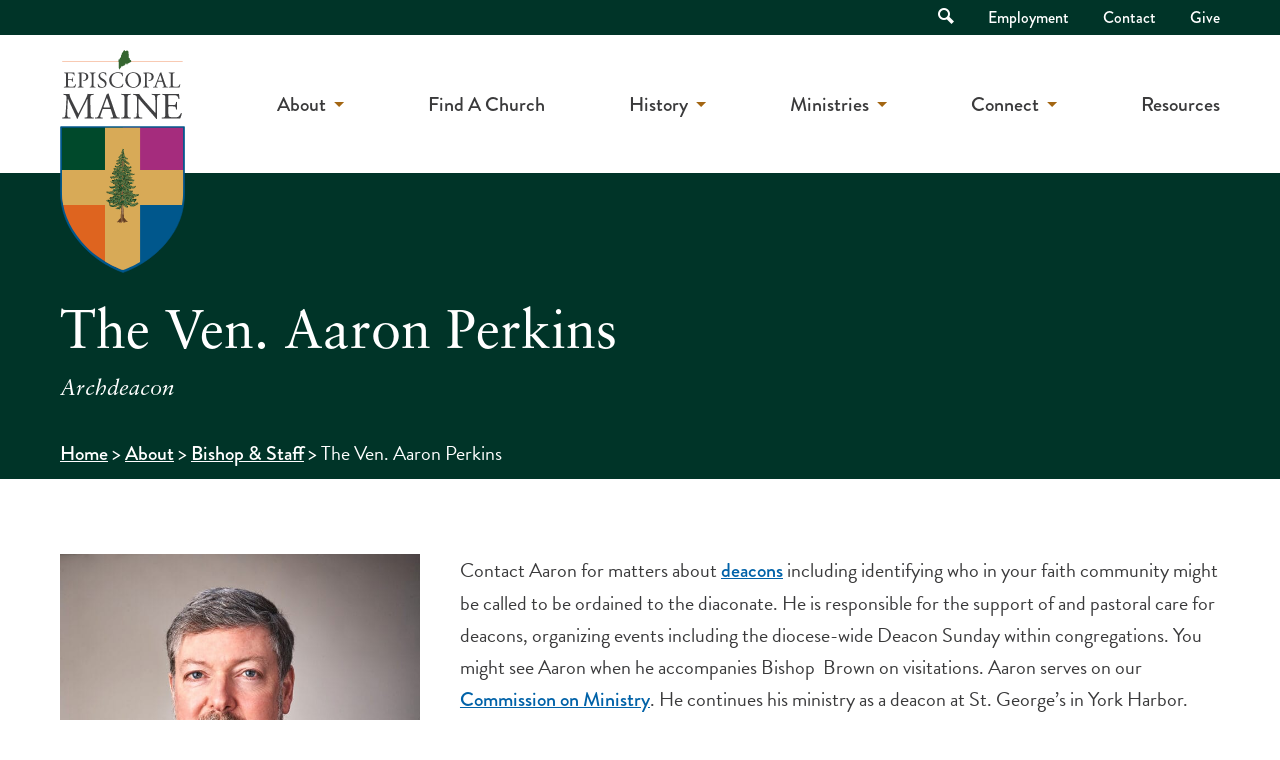

--- FILE ---
content_type: text/html; charset=UTF-8
request_url: https://episcopalmaine.org/about/bishop-and-staff/the-ven-aaron-perkins/
body_size: 11959
content:
<!doctype html>
<html lang="en-US" class="no-js">
	<head>
		<meta charset="UTF-8">
		<title>The Ven. Aaron Perkins - Bishop &amp; Staff Leadership Team - Episcopal Maine</title>

		<link rel="alternate" type="application/rss+xml" title="Episcopal Maine" href="https://episcopalmaine.org/feed/" />

		<meta http-equiv="X-UA-Compatible" content="IE=edge">
		<meta name="viewport" content="width=device-width, initial-scale=1.0">

		<meta name='robots' content='index, follow, max-image-preview:large, max-snippet:-1, max-video-preview:-1' />

	<!-- This site is optimized with the Yoast SEO plugin v22.5 - https://yoast.com/wordpress/plugins/seo/ -->
	<link rel="canonical" href="https://episcopalmaine.org/about/bishop-and-staff/the-ven-aaron-perkins/" />
	<meta property="og:locale" content="en_US" />
	<meta property="og:type" content="article" />
	<meta property="og:title" content="The Ven. Aaron Perkins - Bishop &amp; Staff Leadership Team - Episcopal Maine" />
	<meta property="og:description" content="Contact Aaron for matters about deacons including identifying who in your faith community might be called to be ordained to the diaconate. He is responsible for the support of and..." />
	<meta property="og:url" content="https://episcopalmaine.org/about/bishop-and-staff/the-ven-aaron-perkins/" />
	<meta property="og:site_name" content="Episcopal Maine" />
	<meta property="article:modified_time" content="2024-05-02T15:52:11+00:00" />
	<meta property="og:image" content="https://episcopalmaine.org/wp-content/uploads/2023/03/Aaron_Perkins_websize.jpg" />
	<meta property="og:image:width" content="1067" />
	<meta property="og:image:height" content="1600" />
	<meta property="og:image:type" content="image/jpeg" />
	<meta name="twitter:card" content="summary_large_image" />
	<meta name="twitter:label1" content="Est. reading time" />
	<meta name="twitter:data1" content="1 minute" />
	<script type="application/ld+json" class="yoast-schema-graph">{"@context":"https://schema.org","@graph":[{"@type":"WebPage","@id":"https://episcopalmaine.org/about/bishop-and-staff/the-ven-aaron-perkins/","url":"https://episcopalmaine.org/about/bishop-and-staff/the-ven-aaron-perkins/","name":"The Ven. Aaron Perkins - Bishop & Staff Leadership Team - Episcopal Maine","isPartOf":{"@id":"https://episcopalmaine.org/#website"},"primaryImageOfPage":{"@id":"https://episcopalmaine.org/about/bishop-and-staff/the-ven-aaron-perkins/#primaryimage"},"image":{"@id":"https://episcopalmaine.org/about/bishop-and-staff/the-ven-aaron-perkins/#primaryimage"},"thumbnailUrl":"https://episcopalmaine.org/wp-content/uploads/2023/03/Aaron_Perkins_websize.jpg","datePublished":"2023-03-23T21:39:30+00:00","dateModified":"2024-05-02T15:52:11+00:00","breadcrumb":{"@id":"https://episcopalmaine.org/about/bishop-and-staff/the-ven-aaron-perkins/#breadcrumb"},"inLanguage":"en-US","potentialAction":[{"@type":"ReadAction","target":["https://episcopalmaine.org/about/bishop-and-staff/the-ven-aaron-perkins/"]}]},{"@type":"ImageObject","inLanguage":"en-US","@id":"https://episcopalmaine.org/about/bishop-and-staff/the-ven-aaron-perkins/#primaryimage","url":"https://episcopalmaine.org/wp-content/uploads/2023/03/Aaron_Perkins_websize.jpg","contentUrl":"https://episcopalmaine.org/wp-content/uploads/2023/03/Aaron_Perkins_websize.jpg","width":1067,"height":1600},{"@type":"BreadcrumbList","@id":"https://episcopalmaine.org/about/bishop-and-staff/the-ven-aaron-perkins/#breadcrumb","itemListElement":[{"@type":"ListItem","position":1,"name":"Home","item":"https://episcopalmaine.org/"},{"@type":"ListItem","position":2,"name":"Staff","item":"https://episcopalmaine.org/about/bishop-and-staff/"},{"@type":"ListItem","position":3,"name":"The Ven. Aaron Perkins"}]},{"@type":"WebSite","@id":"https://episcopalmaine.org/#website","url":"https://episcopalmaine.org/","name":"Episcopal Maine","description":"","potentialAction":[{"@type":"SearchAction","target":{"@type":"EntryPoint","urlTemplate":"https://episcopalmaine.org/?s={search_term_string}"},"query-input":"required name=search_term_string"}],"inLanguage":"en-US"}]}</script>
	<!-- / Yoast SEO plugin. -->


<link rel='dns-prefetch' href='//use.typekit.net' />

<link rel="alternate" type="text/calendar" title="Episcopal Maine &raquo; iCal Feed" href="https://episcopalmaine.org/calendar/?ical=1" />
<link rel='stylesheet' id='tribe-events-pro-mini-calendar-block-styles-css' href='https://episcopalmaine.org/wp-content/plugins/events-calendar-pro/src/resources/css/tribe-events-pro-mini-calendar-block.min.css?ver=6.3.3' media='all' />
<style id='wp-emoji-styles-inline-css'>

	img.wp-smiley, img.emoji {
		display: inline !important;
		border: none !important;
		box-shadow: none !important;
		height: 1em !important;
		width: 1em !important;
		margin: 0 0.07em !important;
		vertical-align: -0.1em !important;
		background: none !important;
		padding: 0 !important;
	}
</style>
<style id='classic-theme-styles-inline-css'>
/*! This file is auto-generated */
.wp-block-button__link{color:#fff;background-color:#32373c;border-radius:9999px;box-shadow:none;text-decoration:none;padding:calc(.667em + 2px) calc(1.333em + 2px);font-size:1.125em}.wp-block-file__button{background:#32373c;color:#fff;text-decoration:none}
</style>
<style id='global-styles-inline-css'>
body{--wp--preset--color--black: #000000;--wp--preset--color--cyan-bluish-gray: #abb8c3;--wp--preset--color--white: #ffffff;--wp--preset--color--pale-pink: #f78da7;--wp--preset--color--vivid-red: #cf2e2e;--wp--preset--color--luminous-vivid-orange: #ff6900;--wp--preset--color--luminous-vivid-amber: #fcb900;--wp--preset--color--light-green-cyan: #7bdcb5;--wp--preset--color--vivid-green-cyan: #00d084;--wp--preset--color--pale-cyan-blue: #8ed1fc;--wp--preset--color--vivid-cyan-blue: #0693e3;--wp--preset--color--vivid-purple: #9b51e0;--wp--preset--gradient--vivid-cyan-blue-to-vivid-purple: linear-gradient(135deg,rgba(6,147,227,1) 0%,rgb(155,81,224) 100%);--wp--preset--gradient--light-green-cyan-to-vivid-green-cyan: linear-gradient(135deg,rgb(122,220,180) 0%,rgb(0,208,130) 100%);--wp--preset--gradient--luminous-vivid-amber-to-luminous-vivid-orange: linear-gradient(135deg,rgba(252,185,0,1) 0%,rgba(255,105,0,1) 100%);--wp--preset--gradient--luminous-vivid-orange-to-vivid-red: linear-gradient(135deg,rgba(255,105,0,1) 0%,rgb(207,46,46) 100%);--wp--preset--gradient--very-light-gray-to-cyan-bluish-gray: linear-gradient(135deg,rgb(238,238,238) 0%,rgb(169,184,195) 100%);--wp--preset--gradient--cool-to-warm-spectrum: linear-gradient(135deg,rgb(74,234,220) 0%,rgb(151,120,209) 20%,rgb(207,42,186) 40%,rgb(238,44,130) 60%,rgb(251,105,98) 80%,rgb(254,248,76) 100%);--wp--preset--gradient--blush-light-purple: linear-gradient(135deg,rgb(255,206,236) 0%,rgb(152,150,240) 100%);--wp--preset--gradient--blush-bordeaux: linear-gradient(135deg,rgb(254,205,165) 0%,rgb(254,45,45) 50%,rgb(107,0,62) 100%);--wp--preset--gradient--luminous-dusk: linear-gradient(135deg,rgb(255,203,112) 0%,rgb(199,81,192) 50%,rgb(65,88,208) 100%);--wp--preset--gradient--pale-ocean: linear-gradient(135deg,rgb(255,245,203) 0%,rgb(182,227,212) 50%,rgb(51,167,181) 100%);--wp--preset--gradient--electric-grass: linear-gradient(135deg,rgb(202,248,128) 0%,rgb(113,206,126) 100%);--wp--preset--gradient--midnight: linear-gradient(135deg,rgb(2,3,129) 0%,rgb(40,116,252) 100%);--wp--preset--font-size--small: 13px;--wp--preset--font-size--medium: 20px;--wp--preset--font-size--large: 36px;--wp--preset--font-size--x-large: 42px;--wp--preset--spacing--20: 0.44rem;--wp--preset--spacing--30: 0.67rem;--wp--preset--spacing--40: 1rem;--wp--preset--spacing--50: 1.5rem;--wp--preset--spacing--60: 2.25rem;--wp--preset--spacing--70: 3.38rem;--wp--preset--spacing--80: 5.06rem;--wp--preset--shadow--natural: 6px 6px 9px rgba(0, 0, 0, 0.2);--wp--preset--shadow--deep: 12px 12px 50px rgba(0, 0, 0, 0.4);--wp--preset--shadow--sharp: 6px 6px 0px rgba(0, 0, 0, 0.2);--wp--preset--shadow--outlined: 6px 6px 0px -3px rgba(255, 255, 255, 1), 6px 6px rgba(0, 0, 0, 1);--wp--preset--shadow--crisp: 6px 6px 0px rgba(0, 0, 0, 1);}:where(.is-layout-flex){gap: 0.5em;}:where(.is-layout-grid){gap: 0.5em;}body .is-layout-flow > .alignleft{float: left;margin-inline-start: 0;margin-inline-end: 2em;}body .is-layout-flow > .alignright{float: right;margin-inline-start: 2em;margin-inline-end: 0;}body .is-layout-flow > .aligncenter{margin-left: auto !important;margin-right: auto !important;}body .is-layout-constrained > .alignleft{float: left;margin-inline-start: 0;margin-inline-end: 2em;}body .is-layout-constrained > .alignright{float: right;margin-inline-start: 2em;margin-inline-end: 0;}body .is-layout-constrained > .aligncenter{margin-left: auto !important;margin-right: auto !important;}body .is-layout-constrained > :where(:not(.alignleft):not(.alignright):not(.alignfull)){max-width: var(--wp--style--global--content-size);margin-left: auto !important;margin-right: auto !important;}body .is-layout-constrained > .alignwide{max-width: var(--wp--style--global--wide-size);}body .is-layout-flex{display: flex;}body .is-layout-flex{flex-wrap: wrap;align-items: center;}body .is-layout-flex > *{margin: 0;}body .is-layout-grid{display: grid;}body .is-layout-grid > *{margin: 0;}:where(.wp-block-columns.is-layout-flex){gap: 2em;}:where(.wp-block-columns.is-layout-grid){gap: 2em;}:where(.wp-block-post-template.is-layout-flex){gap: 1.25em;}:where(.wp-block-post-template.is-layout-grid){gap: 1.25em;}.has-black-color{color: var(--wp--preset--color--black) !important;}.has-cyan-bluish-gray-color{color: var(--wp--preset--color--cyan-bluish-gray) !important;}.has-white-color{color: var(--wp--preset--color--white) !important;}.has-pale-pink-color{color: var(--wp--preset--color--pale-pink) !important;}.has-vivid-red-color{color: var(--wp--preset--color--vivid-red) !important;}.has-luminous-vivid-orange-color{color: var(--wp--preset--color--luminous-vivid-orange) !important;}.has-luminous-vivid-amber-color{color: var(--wp--preset--color--luminous-vivid-amber) !important;}.has-light-green-cyan-color{color: var(--wp--preset--color--light-green-cyan) !important;}.has-vivid-green-cyan-color{color: var(--wp--preset--color--vivid-green-cyan) !important;}.has-pale-cyan-blue-color{color: var(--wp--preset--color--pale-cyan-blue) !important;}.has-vivid-cyan-blue-color{color: var(--wp--preset--color--vivid-cyan-blue) !important;}.has-vivid-purple-color{color: var(--wp--preset--color--vivid-purple) !important;}.has-black-background-color{background-color: var(--wp--preset--color--black) !important;}.has-cyan-bluish-gray-background-color{background-color: var(--wp--preset--color--cyan-bluish-gray) !important;}.has-white-background-color{background-color: var(--wp--preset--color--white) !important;}.has-pale-pink-background-color{background-color: var(--wp--preset--color--pale-pink) !important;}.has-vivid-red-background-color{background-color: var(--wp--preset--color--vivid-red) !important;}.has-luminous-vivid-orange-background-color{background-color: var(--wp--preset--color--luminous-vivid-orange) !important;}.has-luminous-vivid-amber-background-color{background-color: var(--wp--preset--color--luminous-vivid-amber) !important;}.has-light-green-cyan-background-color{background-color: var(--wp--preset--color--light-green-cyan) !important;}.has-vivid-green-cyan-background-color{background-color: var(--wp--preset--color--vivid-green-cyan) !important;}.has-pale-cyan-blue-background-color{background-color: var(--wp--preset--color--pale-cyan-blue) !important;}.has-vivid-cyan-blue-background-color{background-color: var(--wp--preset--color--vivid-cyan-blue) !important;}.has-vivid-purple-background-color{background-color: var(--wp--preset--color--vivid-purple) !important;}.has-black-border-color{border-color: var(--wp--preset--color--black) !important;}.has-cyan-bluish-gray-border-color{border-color: var(--wp--preset--color--cyan-bluish-gray) !important;}.has-white-border-color{border-color: var(--wp--preset--color--white) !important;}.has-pale-pink-border-color{border-color: var(--wp--preset--color--pale-pink) !important;}.has-vivid-red-border-color{border-color: var(--wp--preset--color--vivid-red) !important;}.has-luminous-vivid-orange-border-color{border-color: var(--wp--preset--color--luminous-vivid-orange) !important;}.has-luminous-vivid-amber-border-color{border-color: var(--wp--preset--color--luminous-vivid-amber) !important;}.has-light-green-cyan-border-color{border-color: var(--wp--preset--color--light-green-cyan) !important;}.has-vivid-green-cyan-border-color{border-color: var(--wp--preset--color--vivid-green-cyan) !important;}.has-pale-cyan-blue-border-color{border-color: var(--wp--preset--color--pale-cyan-blue) !important;}.has-vivid-cyan-blue-border-color{border-color: var(--wp--preset--color--vivid-cyan-blue) !important;}.has-vivid-purple-border-color{border-color: var(--wp--preset--color--vivid-purple) !important;}.has-vivid-cyan-blue-to-vivid-purple-gradient-background{background: var(--wp--preset--gradient--vivid-cyan-blue-to-vivid-purple) !important;}.has-light-green-cyan-to-vivid-green-cyan-gradient-background{background: var(--wp--preset--gradient--light-green-cyan-to-vivid-green-cyan) !important;}.has-luminous-vivid-amber-to-luminous-vivid-orange-gradient-background{background: var(--wp--preset--gradient--luminous-vivid-amber-to-luminous-vivid-orange) !important;}.has-luminous-vivid-orange-to-vivid-red-gradient-background{background: var(--wp--preset--gradient--luminous-vivid-orange-to-vivid-red) !important;}.has-very-light-gray-to-cyan-bluish-gray-gradient-background{background: var(--wp--preset--gradient--very-light-gray-to-cyan-bluish-gray) !important;}.has-cool-to-warm-spectrum-gradient-background{background: var(--wp--preset--gradient--cool-to-warm-spectrum) !important;}.has-blush-light-purple-gradient-background{background: var(--wp--preset--gradient--blush-light-purple) !important;}.has-blush-bordeaux-gradient-background{background: var(--wp--preset--gradient--blush-bordeaux) !important;}.has-luminous-dusk-gradient-background{background: var(--wp--preset--gradient--luminous-dusk) !important;}.has-pale-ocean-gradient-background{background: var(--wp--preset--gradient--pale-ocean) !important;}.has-electric-grass-gradient-background{background: var(--wp--preset--gradient--electric-grass) !important;}.has-midnight-gradient-background{background: var(--wp--preset--gradient--midnight) !important;}.has-small-font-size{font-size: var(--wp--preset--font-size--small) !important;}.has-medium-font-size{font-size: var(--wp--preset--font-size--medium) !important;}.has-large-font-size{font-size: var(--wp--preset--font-size--large) !important;}.has-x-large-font-size{font-size: var(--wp--preset--font-size--x-large) !important;}
.wp-block-navigation a:where(:not(.wp-element-button)){color: inherit;}
:where(.wp-block-post-template.is-layout-flex){gap: 1.25em;}:where(.wp-block-post-template.is-layout-grid){gap: 1.25em;}
:where(.wp-block-columns.is-layout-flex){gap: 2em;}:where(.wp-block-columns.is-layout-grid){gap: 2em;}
.wp-block-pullquote{font-size: 1.5em;line-height: 1.6;}
</style>
<link rel='stylesheet' id='typekit-css' href='https://use.typekit.net/frj3oyc.css?ver=1.0.0' media='all' />
<link rel='stylesheet' id='theme-styles-css' href='https://episcopalmaine.org/wp-content/themes/episcopalmaine/dist/assets/css/app.css?ver=1.0.29' media='all' />
<link rel='stylesheet' id='slick-styles-css' href='https://episcopalmaine.org/wp-content/themes/episcopalmaine/dist/assets/vendor/slick/slick.css?ver=1.8.0' media='all' />
<link rel='stylesheet' id='searchwp-forms-css' href='https://episcopalmaine.org/wp-content/plugins/searchwp/assets/css/frontend/search-forms.css?ver=4.3.15' media='all' />
<style id='rocket-lazyload-inline-css'>
.rll-youtube-player{position:relative;padding-bottom:56.23%;height:0;overflow:hidden;max-width:100%;}.rll-youtube-player:focus-within{outline: 2px solid currentColor;outline-offset: 5px;}.rll-youtube-player iframe{position:absolute;top:0;left:0;width:100%;height:100%;z-index:100;background:0 0}.rll-youtube-player img{bottom:0;display:block;left:0;margin:auto;max-width:100%;width:100%;position:absolute;right:0;top:0;border:none;height:auto;-webkit-transition:.4s all;-moz-transition:.4s all;transition:.4s all}.rll-youtube-player img:hover{-webkit-filter:brightness(75%)}.rll-youtube-player .play{height:100%;width:100%;left:0;top:0;position:absolute;background:url(https://episcopalmaine.org/wp-content/plugins/wp-rocket/assets/img/youtube.png) no-repeat center;background-color: transparent !important;cursor:pointer;border:none;}
</style>
<script src="https://episcopalmaine.org/wp-content/themes/episcopalmaine/dist/assets/js/app.js?ver=1.0.29" id="jquery-js"></script>
<script src="https://episcopalmaine.org/wp-content/themes/episcopalmaine/dist/assets/vendor/slick/slick.min.js?ver=1.8.0" id="slick-script-js"></script>
<link rel="https://api.w.org/" href="https://episcopalmaine.org/wp-json/" /><link rel="alternate" type="application/json+oembed" href="https://episcopalmaine.org/wp-json/oembed/1.0/embed?url=https%3A%2F%2Fepiscopalmaine.org%2Fabout%2Fbishop-and-staff%2Fthe-ven-aaron-perkins%2F" />
<link rel="alternate" type="text/xml+oembed" href="https://episcopalmaine.org/wp-json/oembed/1.0/embed?url=https%3A%2F%2Fepiscopalmaine.org%2Fabout%2Fbishop-and-staff%2Fthe-ven-aaron-perkins%2F&#038;format=xml" />
<meta name="tec-api-version" content="v1"><meta name="tec-api-origin" content="https://episcopalmaine.org"><link rel="alternate" href="https://episcopalmaine.org/wp-json/tribe/events/v1/" /><link rel="icon" href="https://episcopalmaine.org/wp-content/uploads/2022/03/cropped-episcopal-maine-favicon-32x32.png" sizes="32x32" />
<link rel="icon" href="https://episcopalmaine.org/wp-content/uploads/2022/03/cropped-episcopal-maine-favicon-192x192.png" sizes="192x192" />
<link rel="apple-touch-icon" href="https://episcopalmaine.org/wp-content/uploads/2022/03/cropped-episcopal-maine-favicon-180x180.png" />
<meta name="msapplication-TileImage" content="https://episcopalmaine.org/wp-content/uploads/2022/03/cropped-episcopal-maine-favicon-270x270.png" />
<noscript><style id="rocket-lazyload-nojs-css">.rll-youtube-player, [data-lazy-src]{display:none !important;}</style></noscript>
		<!-- Google Tag Manager -->
<script>(function(w,d,s,l,i){w[l]=w[l]||[];w[l].push({'gtm.start':
new Date().getTime(),event:'gtm.js'});var f=d.getElementsByTagName(s)[0],
j=d.createElement(s),dl=l!='dataLayer'?'&l='+l:'';j.async=true;j.src=
'https://www.googletagmanager.com/gtm.js?id='+i+dl;f.parentNode.insertBefore(j,f);
})(window,document,'script','dataLayer','GTM-NL6X8TJ');</script>
<!-- End Google Tag Manager -->	</head>
	<body class="staff-template-default single single-staff postid-413 tribe-no-js the-ven-aaron-perkins" id="top">
		<!-- Google Tag Manager (noscript) -->
<noscript><iframe src="https://www.googletagmanager.com/ns.html?id=GTM-NL6X8TJ"
height="0" width="0" style="display:none;visibility:hidden"></iframe></noscript>
<!-- End Google Tag Manager (noscript) -->
		<div class="off-canvas position-right" id="offCanvas" data-off-canvas data-trap-focus="true">
			<ul class="off-canvas-navigation">
	        	<li id="menu-item-50" class="menu-item menu-item-type-post_type menu-item-object-page menu-item-has-children menu-item-50"><a href="https://episcopalmaine.org/about/">About</a>
<ul class="sub-menu">
	<li id="menu-item-55" class="menu-item menu-item-type-post_type menu-item-object-page menu-item-55"><a href="https://episcopalmaine.org/about/">Who We Are</a></li>
	<li id="menu-item-54" class="menu-item menu-item-type-post_type menu-item-object-page menu-item-54"><a href="https://episcopalmaine.org/about/what-we-believe/">What We Believe</a></li>
	<li id="menu-item-9060" class="menu-item menu-item-type-post_type menu-item-object-page menu-item-9060"><a href="https://episcopalmaine.org/about/bishop-and-staff/">Bishop &#038; Staff</a></li>
	<li id="menu-item-52" class="menu-item menu-item-type-post_type menu-item-object-page menu-item-52"><a href="https://episcopalmaine.org/about/governance/">Governance</a></li>
	<li id="menu-item-8951" class="menu-item menu-item-type-post_type menu-item-object-page menu-item-8951"><a href="https://episcopalmaine.org/about/governance/convention/">Diocesan Convention</a></li>
	<li id="menu-item-1026" class="menu-item menu-item-type-post_type menu-item-object-page menu-item-1026"><a href="https://episcopalmaine.org/about/worship/">Worship</a></li>
</ul>
</li>
<li id="menu-item-56" class="menu-item menu-item-type-post_type menu-item-object-page menu-item-56"><a href="https://episcopalmaine.org/find-a-church/">Find A Church</a></li>
<li id="menu-item-6563" class="menu-item menu-item-type-post_type menu-item-object-page menu-item-has-children menu-item-6563"><a href="https://episcopalmaine.org/history/">History</a>
<ul class="sub-menu">
	<li id="menu-item-6561" class="menu-item menu-item-type-post_type menu-item-object-page menu-item-6561"><a href="https://episcopalmaine.org/history/digital-archive/">Digital Archive</a></li>
	<li id="menu-item-8696" class="menu-item menu-item-type-custom menu-item-object-custom menu-item-8696"><a href="https://episcopalmaine.org/resources/administration/history/archives/">Archives</a></li>
	<li id="menu-item-6564" class="menu-item menu-item-type-post_type menu-item-object-page menu-item-6564"><a href="https://episcopalmaine.org/history/">Maine&#8217;s Timeline</a></li>
</ul>
</li>
<li id="menu-item-57" class="menu-item menu-item-type-post_type menu-item-object-page menu-item-has-children menu-item-57"><a href="https://episcopalmaine.org/ministries/">Ministries</a>
<ul class="sub-menu">
	<li id="menu-item-6818" class="menu-item menu-item-type-post_type menu-item-object-page menu-item-6818"><a href="https://episcopalmaine.org/ministries/advocacy/">Social Justice</a></li>
	<li id="menu-item-15992" class="menu-item menu-item-type-custom menu-item-object-custom menu-item-15992"><a href="https://episcopalmaine.org/resources/ministries/advocacy/migration-ministries/">Walking Together</a></li>
	<li id="menu-item-6309" class="menu-item menu-item-type-post_type menu-item-object-page menu-item-6309"><a href="https://episcopalmaine.org/ministries/children-youth/">Children and Youth</a></li>
	<li id="menu-item-58" class="menu-item menu-item-type-post_type menu-item-object-page menu-item-58"><a href="https://episcopalmaine.org/ministries/adults/">Adult Formation</a></li>
</ul>
</li>
<li id="menu-item-63" class="menu-item menu-item-type-post_type menu-item-object-page menu-item-has-children menu-item-63"><a href="https://episcopalmaine.org/calendar/">Connect</a>
<ul class="sub-menu">
	<li id="menu-item-66" class="menu-item menu-item-type-post_type menu-item-object-page menu-item-66"><a href="https://episcopalmaine.org/newsletter/">Newsletters</a></li>
	<li id="menu-item-65" class="menu-item menu-item-type-post_type menu-item-object-page menu-item-65"><a href="https://episcopalmaine.org/calendar/">Event Calendar</a></li>
	<li id="menu-item-64" class="menu-item menu-item-type-post_type menu-item-object-page current_page_parent menu-item-64"><a href="https://episcopalmaine.org/blog/">Blog</a></li>
	<li id="menu-item-1933" class="menu-item menu-item-type-post_type menu-item-object-page menu-item-1933"><a href="https://episcopalmaine.org/employment/">Employment</a></li>
	<li id="menu-item-6366" class="menu-item menu-item-type-post_type menu-item-object-page menu-item-6366"><a href="https://episcopalmaine.org/contact/">Contact</a></li>
</ul>
</li>
<li id="menu-item-6330" class="menu-item menu-item-type-post_type menu-item-object-page menu-item-6330"><a href="https://episcopalmaine.org/resources/">Resources</a></li>
	        </ul>
	        <ul class="off-canvas-navigation secondary">
	        	<li id="menu-item-48" class="menu-item menu-item-type-post_type menu-item-object-page menu-item-48"><a href="https://episcopalmaine.org/employment/">Employment</a></li>
<li id="menu-item-47" class="menu-item menu-item-type-post_type menu-item-object-page menu-item-47"><a href="https://episcopalmaine.org/contact/">Contact</a></li>
<li id="menu-item-1109" class="menu-item menu-item-type-post_type menu-item-object-page menu-item-1109"><a href="https://episcopalmaine.org/give/">Give</a></li>
	        </ul>
	        <form class="mobile-search" method="get" action="https://episcopalmaine.org">
				<input class="search-input" type="search" name="s" aria-label="Search site for:" placeholder="Search for...">
				<button class="search-submit button" type="submit"><span class="visually-hidden">Search</span> <i class="icon-search"></i></button>
			</form>
        	<button class="close-off-canvas" aria-label="Close menu" type="button" data-close>
		      Close Menu
		    </button>
	        
		</div>
		<div class="off-canvas-content" data-off-canvas-content>
			<header class="header" role="banner">
				<div class="accessibility-nav">
					<a href="#main-content" class="skip-link">Skip to Main Content</a>
				</div>
								<div class="top-bar">
					<div class="grid-container">
						<div class="grid-x grid-padding-x">
							<div class="cell">
								<nav class="top-nav">
									<ul>
										<li class="top-nav-search">
											<a href="" class="top-nav-search-toggle">
												<i class="icon-search"></i> <span class="visually-hidden">Open Search</span>
											</a>
											<div class="top-nav-search-container">
												<form class="search" method="get" action="https://episcopalmaine.org">
													<input class="search-input" type="search" name="s" aria-label="Search site for:" placeholder="Search for...">
													<button class="search-submit button" type="submit"><span class="visually-hidden">Search</span> <i class="icon-search"></i></button>
												</form>
											</div>
										</li>
										<li class="menu-item menu-item-type-post_type menu-item-object-page menu-item-48"><a href="https://episcopalmaine.org/employment/">Employment</a></li>
<li class="menu-item menu-item-type-post_type menu-item-object-page menu-item-47"><a href="https://episcopalmaine.org/contact/">Contact</a></li>
<li class="menu-item menu-item-type-post_type menu-item-object-page menu-item-1109"><a href="https://episcopalmaine.org/give/">Give</a></li>
									</ul>
								</nav>
							</div>
						</div>
					</div>
				</div>
				<div class="grid-container" id="main-navigation">
					<div class="grid-x grid-padding-x">
						<div class="cell auto">
							<div class="logo">
								<a href="https://episcopalmaine.org">
																			<img src="https://episcopalmaine.org/wp-content/uploads/2021/09/episcopal-maine-logo.svg" alt="" class="logo-img" />
																	</a>
							</div>
						</div>
						<div class="cell shrink">
							<nav class="main-nav">
								<ul><li class="menu-item menu-item-type-post_type menu-item-object-page menu-item-has-children menu-item-50"><a href="https://episcopalmaine.org/about/">About</a>
<ul class="sub-menu">
	<li class="menu-item menu-item-type-post_type menu-item-object-page menu-item-55"><a href="https://episcopalmaine.org/about/">Who We Are</a></li>
	<li class="menu-item menu-item-type-post_type menu-item-object-page menu-item-54"><a href="https://episcopalmaine.org/about/what-we-believe/">What We Believe</a></li>
	<li class="menu-item menu-item-type-post_type menu-item-object-page menu-item-9060"><a href="https://episcopalmaine.org/about/bishop-and-staff/">Bishop &#038; Staff</a></li>
	<li class="menu-item menu-item-type-post_type menu-item-object-page menu-item-52"><a href="https://episcopalmaine.org/about/governance/">Governance</a></li>
	<li class="menu-item menu-item-type-post_type menu-item-object-page menu-item-8951"><a href="https://episcopalmaine.org/about/governance/convention/">Diocesan Convention</a></li>
	<li class="menu-item menu-item-type-post_type menu-item-object-page menu-item-1026"><a href="https://episcopalmaine.org/about/worship/">Worship</a></li>
</ul>
</li>
<li class="menu-item menu-item-type-post_type menu-item-object-page menu-item-56"><a href="https://episcopalmaine.org/find-a-church/">Find A Church</a></li>
<li class="menu-item menu-item-type-post_type menu-item-object-page menu-item-has-children menu-item-6563"><a href="https://episcopalmaine.org/history/">History</a>
<ul class="sub-menu">
	<li class="menu-item menu-item-type-post_type menu-item-object-page menu-item-6561"><a href="https://episcopalmaine.org/history/digital-archive/">Digital Archive</a></li>
	<li class="menu-item menu-item-type-custom menu-item-object-custom menu-item-8696"><a href="https://episcopalmaine.org/resources/administration/history/archives/">Archives</a></li>
	<li class="menu-item menu-item-type-post_type menu-item-object-page menu-item-6564"><a href="https://episcopalmaine.org/history/">Maine&#8217;s Timeline</a></li>
</ul>
</li>
<li class="menu-item menu-item-type-post_type menu-item-object-page menu-item-has-children menu-item-57"><a href="https://episcopalmaine.org/ministries/">Ministries</a>
<ul class="sub-menu">
	<li class="menu-item menu-item-type-post_type menu-item-object-page menu-item-6818"><a href="https://episcopalmaine.org/ministries/advocacy/">Social Justice</a></li>
	<li class="menu-item menu-item-type-custom menu-item-object-custom menu-item-15992"><a href="https://episcopalmaine.org/resources/ministries/advocacy/migration-ministries/">Walking Together</a></li>
	<li class="menu-item menu-item-type-post_type menu-item-object-page menu-item-6309"><a href="https://episcopalmaine.org/ministries/children-youth/">Children and Youth</a></li>
	<li class="menu-item menu-item-type-post_type menu-item-object-page menu-item-58"><a href="https://episcopalmaine.org/ministries/adults/">Adult Formation</a></li>
</ul>
</li>
<li class="menu-item menu-item-type-post_type menu-item-object-page menu-item-has-children menu-item-63"><a href="https://episcopalmaine.org/calendar/">Connect</a>
<ul class="sub-menu">
	<li class="menu-item menu-item-type-post_type menu-item-object-page menu-item-66"><a href="https://episcopalmaine.org/newsletter/">Newsletters</a></li>
	<li class="menu-item menu-item-type-post_type menu-item-object-page menu-item-65"><a href="https://episcopalmaine.org/calendar/">Event Calendar</a></li>
	<li class="menu-item menu-item-type-post_type menu-item-object-page current_page_parent menu-item-64"><a href="https://episcopalmaine.org/blog/">Blog</a></li>
	<li class="menu-item menu-item-type-post_type menu-item-object-page menu-item-1933"><a href="https://episcopalmaine.org/employment/">Employment</a></li>
	<li class="menu-item menu-item-type-post_type menu-item-object-page menu-item-6366"><a href="https://episcopalmaine.org/contact/">Contact</a></li>
</ul>
</li>
<li class="menu-item menu-item-type-post_type menu-item-object-page menu-item-6330"><a href="https://episcopalmaine.org/resources/">Resources</a></li>
</ul>							</nav>
							<div class="mobile-nav-toggle">
								<a href="#" class="off-canvas-toggle" data-toggle="offCanvas" aria-label="Mobile Navigation">
									<div></div>
									<div></div>
									<div></div>
								</a>
							</div>
						</div>
					</div>
				</div>
			</header>

<main role="main" aria-label="Content">
	
<div class="page-header green-bg " >

	
	<div class="grid-container">
		<div class="grid-x grid-padding-x">
			<div class="cell page-header-content">

				
				<h1>
					The Ven. Aaron Perkins				</h1>

									<h4>Archdeacon </h4>
				
					<div class="breadcrumbs">
					<div id="breadcrumbs" class="breadcrumbs">
				<a href="https://episcopalmaine.org">Home</a> >
								<a href="https://episcopalmaine.org/about/">About</a> >
								<a href="https://episcopalmaine.org/about/bishop-and-staff/">Bishop &#038; Staff</a> >
				<span class="breadcrumb_last" aria-current="page">The Ven. Aaron Perkins</span>
			</div>
			</div>

			</div>
		</div>
	</div>
</div>			<div class="page-section white-bg two-column">
			<div class="grid-container">
				<div class="grid-x grid-padding-x two-column-content">
					<div class="medium-4 cell">
						<img src="https://episcopalmaine.org/wp-content/uploads/2023/03/Aaron_Perkins_websize-650x975.jpg" class="attachment-small size-small wp-post-image" alt="" decoding="async" fetchpriority="high" srcset="https://episcopalmaine.org/wp-content/uploads/2023/03/Aaron_Perkins_websize-650x975.jpg 650w, https://episcopalmaine.org/wp-content/uploads/2023/03/Aaron_Perkins_websize-534x800.jpg 534w, https://episcopalmaine.org/wp-content/uploads/2023/03/Aaron_Perkins_websize-800x1200.jpg 800w, https://episcopalmaine.org/wp-content/uploads/2023/03/Aaron_Perkins_websize-768x1152.jpg 768w, https://episcopalmaine.org/wp-content/uploads/2023/03/Aaron_Perkins_websize-1024x1536.jpg 1024w, https://episcopalmaine.org/wp-content/uploads/2023/03/Aaron_Perkins_websize-400x600.jpg 400w, https://episcopalmaine.org/wp-content/uploads/2023/03/Aaron_Perkins_websize.jpg 1067w" sizes="(max-width: 650px) 100vw, 650px" />													<div class="single-staff-contact">
								<h3>Contact</h3>
								<div class="single-staff-contact-info">
																												<div class="single-staff-meta single-staff-email">
											<i class="icon-email"></i>
											<div class="single-staff-meta-content">
												a&#112;e&#114;&#107;i&#110;&#115;&#64;&#101;pi&#115;&#99;opa&#108;ma&#105;n&#101;&#46;&#111;&#114;&#103;											</div>
										</div>
										<div class="single-staff-meta single-staff-email">
											<i class="icon-email"></i>
											<div class="single-staff-meta-content">
												<a href="/cdn-cgi/l/email-protection#[base64]">Email Aaron</a>
											</div>
										</div>
																	</div>
							</div>
																	</div>
					<div class="medium-8 cell">
						<p>Contact Aaron for matters about <a href="https://episcopalmaine.org/resources/clergy/deacons/">deacons</a> including identifying who in your faith community might be called to be ordained to the diaconate. He is responsible for the support of and pastoral care for deacons, organizing events including the diocese-wide Deacon Sunday within congregations. You might see Aaron when he accompanies Bishop  Brown on visitations. Aaron serves on our <a href="https://episcopalmaine.org/resources/commission-on-ministry/">Commission on Ministry</a>. He continues his ministry as a deacon at St. George’s in York Harbor.</p>
<p><a href="/cdn-cgi/l/email-protection#e7869782958c8e8994a782978e94848897868b8a868e8982c9889580"><span class="__cf_email__" data-cfemail="b0d1c0d5c2dbd9dec3f0d5c0d9c3d3dfc0d1dcddd1d9ded59edfc2d7">[email&#160;protected]</span></a></p>
						<a href="https://episcopalmaine.org/about/bishop-and-staff/" class="text-button">< Back to all staff</a>
					</div>					
				</div>
			</div>
		</div>
				
</main>

				<!-- footer -->
				<footer class="footer" role="contentinfo">
					<div class="grid-container footer-content">
						<div class="grid-x grid-padding-x">
							<div class="cell footer-top">
								<a href="#top" data-smooth-scroll>Back to Top</a>
							</div>
							<div class="cell medium-3 large-auto footer-social">
								<h5>Follow</h5>
								<ul class="social">
																			<li><a href="https://www.facebook.com/episcopalmaine" target="_blank"><i class="icon-facebook"></i> <span class="visually-hidden">Facebook</span></a></li>
									
																			<li><a href="https://www.instagram.com/episcopal_maine/" target="_blank"><i class="icon-instagram"></i> <span class="visually-hidden">Instagram</span></a></li>
									
									
																			<li><a href="https://www.youtube.com/episcopalmaine" target="_blank"><i class="icon-youtube"></i> <span class="visually-hidden">YouTube</span></a></li>
																	</ul>
							</div>
							<div class="cell medium-3 large-2 footer-logos">
																	<div class="footer-logo">
										<img src="https://episcopalmaine.org/wp-content/uploads/2021/09/episcopal-maine-logo-white.svg" />
									</div>
																									<div class="footer-episcopal-logo">
										<img src="https://episcopalmaine.org/wp-content/uploads/2021/09/episcopal-church-logo-400x57.png" />
									</div>
															</div>

							<div class="cell medium-3 large-4">
								<div class="grid-x grid-padding-x">
																			<div class="cell small-6 medium-12 large-6 footer-address">
											<h5>Physical Address</h5>
											<p>143 State Street<br />
Portland, ME 04101</p>
										</div>
									
																			<div class="cell small-6 medium-12 large-6 footer-mailing">
											<h5>Mailing Address</h5>
											<p>PO Box 4036<br />
Portland, ME 04101</p>
										</div>
																	</div>
							</div>

							<div class="cell medium-3 large-2">
								<div class="grid-x grid-padding-x">
																			<div class="cell small-6 medium-12 footer-contact">
											<h5>Contact</h5>
											<p>
																									<a href="tel:(207) 772-1953">(207) 772-1953</a><br />
																																					<a href="/cdn-cgi/l/email-protection#ea83ccc9dbdbdad18c85ccc9dcded1ccc9dbdadbd19accc9dbdadfd1ccc9dbdbdfd18985ccc9dbdbd8d1ccc9d3ddd1ccc9dbdad2d1878b8384ccc9dbdadbd1c485988d">in&#102;&#111;&#64;e&#112;&#105;sco&#112;al&#109;aine.o&#114;g</a>
																							</p>
										</div>
									
									<div class="cell small-6 medium-12 footer-legal">
										<h5>Legal</h5>
										<nav class="footer-nav">
											<ul><li id="menu-item-70" class="menu-item menu-item-type-post_type menu-item-object-page menu-item-privacy-policy menu-item-70"><a rel="privacy-policy" href="https://episcopalmaine.org/privacy-policy/">Privacy Policy</a></li>
</ul>										</nav>
									</div>
								</div>
							</div>

							<div class="cell large-shrink footer-legal-desktop">
								<h5>Legal</h5>
								<nav class="footer-nav">
									<ul><li class="menu-item menu-item-type-post_type menu-item-object-page menu-item-privacy-policy menu-item-70"><a rel="privacy-policy" href="https://episcopalmaine.org/privacy-policy/">Privacy Policy</a></li>
</ul>								</nav>
							</div>
						</div>
					</div>

					<!-- copyright -->
					<section class="copyright">
						<div class="grid-container">
							<div class="grid-x grid-padding-x">
								<div class="cell medium-auto">
									<p>&copy; 2026 Episcopal Maine</p>
								</div>
								<div class="cell medium-shrink">
									<p><a href="http://landslidecreative.com">Nonprofit Website Design</a> by Landslide Creative</a>
								</div>
							</div>
						</div>
					</section>

				</footer>
			</div> <!-- /off-canvas-content -->
				<script data-cfasync="false" src="/cdn-cgi/scripts/5c5dd728/cloudflare-static/email-decode.min.js"></script><script>
		( function ( body ) {
			'use strict';
			body.className = body.className.replace( /\btribe-no-js\b/, 'tribe-js' );
		} )( document.body );
		</script>
		<script> /* <![CDATA[ */var tribe_l10n_datatables = {"aria":{"sort_ascending":": activate to sort column ascending","sort_descending":": activate to sort column descending"},"length_menu":"Show _MENU_ entries","empty_table":"No data available in table","info":"Showing _START_ to _END_ of _TOTAL_ entries","info_empty":"Showing 0 to 0 of 0 entries","info_filtered":"(filtered from _MAX_ total entries)","zero_records":"No matching records found","search":"Search:","all_selected_text":"All items on this page were selected. ","select_all_link":"Select all pages","clear_selection":"Clear Selection.","pagination":{"all":"All","next":"Next","previous":"Previous"},"select":{"rows":{"0":"","_":": Selected %d rows","1":": Selected 1 row"}},"datepicker":{"dayNames":["Sunday","Monday","Tuesday","Wednesday","Thursday","Friday","Saturday"],"dayNamesShort":["Sun","Mon","Tue","Wed","Thu","Fri","Sat"],"dayNamesMin":["S","M","T","W","T","F","S"],"monthNames":["January","February","March","April","May","June","July","August","September","October","November","December"],"monthNamesShort":["January","February","March","April","May","June","July","August","September","October","November","December"],"monthNamesMin":["Jan","Feb","Mar","Apr","May","Jun","Jul","Aug","Sep","Oct","Nov","Dec"],"nextText":"Next","prevText":"Prev","currentText":"Today","closeText":"Done","today":"Today","clear":"Clear"}};/* ]]> */ </script><script id="rocket-browser-checker-js-after">
"use strict";var _createClass=function(){function defineProperties(target,props){for(var i=0;i<props.length;i++){var descriptor=props[i];descriptor.enumerable=descriptor.enumerable||!1,descriptor.configurable=!0,"value"in descriptor&&(descriptor.writable=!0),Object.defineProperty(target,descriptor.key,descriptor)}}return function(Constructor,protoProps,staticProps){return protoProps&&defineProperties(Constructor.prototype,protoProps),staticProps&&defineProperties(Constructor,staticProps),Constructor}}();function _classCallCheck(instance,Constructor){if(!(instance instanceof Constructor))throw new TypeError("Cannot call a class as a function")}var RocketBrowserCompatibilityChecker=function(){function RocketBrowserCompatibilityChecker(options){_classCallCheck(this,RocketBrowserCompatibilityChecker),this.passiveSupported=!1,this._checkPassiveOption(this),this.options=!!this.passiveSupported&&options}return _createClass(RocketBrowserCompatibilityChecker,[{key:"_checkPassiveOption",value:function(self){try{var options={get passive(){return!(self.passiveSupported=!0)}};window.addEventListener("test",null,options),window.removeEventListener("test",null,options)}catch(err){self.passiveSupported=!1}}},{key:"initRequestIdleCallback",value:function(){!1 in window&&(window.requestIdleCallback=function(cb){var start=Date.now();return setTimeout(function(){cb({didTimeout:!1,timeRemaining:function(){return Math.max(0,50-(Date.now()-start))}})},1)}),!1 in window&&(window.cancelIdleCallback=function(id){return clearTimeout(id)})}},{key:"isDataSaverModeOn",value:function(){return"connection"in navigator&&!0===navigator.connection.saveData}},{key:"supportsLinkPrefetch",value:function(){var elem=document.createElement("link");return elem.relList&&elem.relList.supports&&elem.relList.supports("prefetch")&&window.IntersectionObserver&&"isIntersecting"in IntersectionObserverEntry.prototype}},{key:"isSlowConnection",value:function(){return"connection"in navigator&&"effectiveType"in navigator.connection&&("2g"===navigator.connection.effectiveType||"slow-2g"===navigator.connection.effectiveType)}}]),RocketBrowserCompatibilityChecker}();
</script>
<script id="rocket-preload-links-js-extra">
var RocketPreloadLinksConfig = {"excludeUris":"\/(?:.+\/)?feed(?:\/(?:.+\/?)?)?$|\/(?:.+\/)?embed\/|\/(index.php\/)?(.*)wp-json(\/.*|$)|\/refer\/|\/go\/|\/recommend\/|\/recommends\/","usesTrailingSlash":"1","imageExt":"jpg|jpeg|gif|png|tiff|bmp|webp|avif|pdf|doc|docx|xls|xlsx|php","fileExt":"jpg|jpeg|gif|png|tiff|bmp|webp|avif|pdf|doc|docx|xls|xlsx|php|html|htm","siteUrl":"https:\/\/episcopalmaine.org","onHoverDelay":"100","rateThrottle":"3"};
</script>
<script id="rocket-preload-links-js-after">
(function() {
"use strict";var r="function"==typeof Symbol&&"symbol"==typeof Symbol.iterator?function(e){return typeof e}:function(e){return e&&"function"==typeof Symbol&&e.constructor===Symbol&&e!==Symbol.prototype?"symbol":typeof e},e=function(){function i(e,t){for(var n=0;n<t.length;n++){var i=t[n];i.enumerable=i.enumerable||!1,i.configurable=!0,"value"in i&&(i.writable=!0),Object.defineProperty(e,i.key,i)}}return function(e,t,n){return t&&i(e.prototype,t),n&&i(e,n),e}}();function i(e,t){if(!(e instanceof t))throw new TypeError("Cannot call a class as a function")}var t=function(){function n(e,t){i(this,n),this.browser=e,this.config=t,this.options=this.browser.options,this.prefetched=new Set,this.eventTime=null,this.threshold=1111,this.numOnHover=0}return e(n,[{key:"init",value:function(){!this.browser.supportsLinkPrefetch()||this.browser.isDataSaverModeOn()||this.browser.isSlowConnection()||(this.regex={excludeUris:RegExp(this.config.excludeUris,"i"),images:RegExp(".("+this.config.imageExt+")$","i"),fileExt:RegExp(".("+this.config.fileExt+")$","i")},this._initListeners(this))}},{key:"_initListeners",value:function(e){-1<this.config.onHoverDelay&&document.addEventListener("mouseover",e.listener.bind(e),e.listenerOptions),document.addEventListener("mousedown",e.listener.bind(e),e.listenerOptions),document.addEventListener("touchstart",e.listener.bind(e),e.listenerOptions)}},{key:"listener",value:function(e){var t=e.target.closest("a"),n=this._prepareUrl(t);if(null!==n)switch(e.type){case"mousedown":case"touchstart":this._addPrefetchLink(n);break;case"mouseover":this._earlyPrefetch(t,n,"mouseout")}}},{key:"_earlyPrefetch",value:function(t,e,n){var i=this,r=setTimeout(function(){if(r=null,0===i.numOnHover)setTimeout(function(){return i.numOnHover=0},1e3);else if(i.numOnHover>i.config.rateThrottle)return;i.numOnHover++,i._addPrefetchLink(e)},this.config.onHoverDelay);t.addEventListener(n,function e(){t.removeEventListener(n,e,{passive:!0}),null!==r&&(clearTimeout(r),r=null)},{passive:!0})}},{key:"_addPrefetchLink",value:function(i){return this.prefetched.add(i.href),new Promise(function(e,t){var n=document.createElement("link");n.rel="prefetch",n.href=i.href,n.onload=e,n.onerror=t,document.head.appendChild(n)}).catch(function(){})}},{key:"_prepareUrl",value:function(e){if(null===e||"object"!==(void 0===e?"undefined":r(e))||!1 in e||-1===["http:","https:"].indexOf(e.protocol))return null;var t=e.href.substring(0,this.config.siteUrl.length),n=this._getPathname(e.href,t),i={original:e.href,protocol:e.protocol,origin:t,pathname:n,href:t+n};return this._isLinkOk(i)?i:null}},{key:"_getPathname",value:function(e,t){var n=t?e.substring(this.config.siteUrl.length):e;return n.startsWith("/")||(n="/"+n),this._shouldAddTrailingSlash(n)?n+"/":n}},{key:"_shouldAddTrailingSlash",value:function(e){return this.config.usesTrailingSlash&&!e.endsWith("/")&&!this.regex.fileExt.test(e)}},{key:"_isLinkOk",value:function(e){return null!==e&&"object"===(void 0===e?"undefined":r(e))&&(!this.prefetched.has(e.href)&&e.origin===this.config.siteUrl&&-1===e.href.indexOf("?")&&-1===e.href.indexOf("#")&&!this.regex.excludeUris.test(e.href)&&!this.regex.images.test(e.href))}}],[{key:"run",value:function(){"undefined"!=typeof RocketPreloadLinksConfig&&new n(new RocketBrowserCompatibilityChecker({capture:!0,passive:!0}),RocketPreloadLinksConfig).init()}}]),n}();t.run();
}());
</script>
<script>window.lazyLoadOptions={elements_selector:"iframe[data-lazy-src]",data_src:"lazy-src",data_srcset:"lazy-srcset",data_sizes:"lazy-sizes",class_loading:"lazyloading",class_loaded:"lazyloaded",threshold:300,callback_loaded:function(element){if(element.tagName==="IFRAME"&&element.dataset.rocketLazyload=="fitvidscompatible"){if(element.classList.contains("lazyloaded")){if(typeof window.jQuery!="undefined"){if(jQuery.fn.fitVids){jQuery(element).parent().fitVids()}}}}}};window.addEventListener('LazyLoad::Initialized',function(e){var lazyLoadInstance=e.detail.instance;if(window.MutationObserver){var observer=new MutationObserver(function(mutations){var image_count=0;var iframe_count=0;var rocketlazy_count=0;mutations.forEach(function(mutation){for(var i=0;i<mutation.addedNodes.length;i++){if(typeof mutation.addedNodes[i].getElementsByTagName!=='function'){continue}
if(typeof mutation.addedNodes[i].getElementsByClassName!=='function'){continue}
images=mutation.addedNodes[i].getElementsByTagName('img');is_image=mutation.addedNodes[i].tagName=="IMG";iframes=mutation.addedNodes[i].getElementsByTagName('iframe');is_iframe=mutation.addedNodes[i].tagName=="IFRAME";rocket_lazy=mutation.addedNodes[i].getElementsByClassName('rocket-lazyload');image_count+=images.length;iframe_count+=iframes.length;rocketlazy_count+=rocket_lazy.length;if(is_image){image_count+=1}
if(is_iframe){iframe_count+=1}}});if(image_count>0||iframe_count>0||rocketlazy_count>0){lazyLoadInstance.update()}});var b=document.getElementsByTagName("body")[0];var config={childList:!0,subtree:!0};observer.observe(b,config)}},!1)</script><script data-no-minify="1" async src="https://episcopalmaine.org/wp-content/plugins/wp-rocket/assets/js/lazyload/17.8.3/lazyload.min.js"></script><script>function lazyLoadThumb(e,alt,l){var t='<img src="https://i.ytimg.com/vi/ID/hqdefault.jpg" alt="" width="480" height="360">',a='<button class="play" aria-label="play Youtube video"></button>';if(l){t=t.replace('data-lazy-','');t=t.replace('loading="lazy"','');t=t.replace(/<noscript>.*?<\/noscript>/g,'');}t=t.replace('alt=""','alt="'+alt+'"');return t.replace("ID",e)+a}function lazyLoadYoutubeIframe(){var e=document.createElement("iframe"),t="ID?autoplay=1";t+=0===this.parentNode.dataset.query.length?"":"&"+this.parentNode.dataset.query;e.setAttribute("src",t.replace("ID",this.parentNode.dataset.src)),e.setAttribute("frameborder","0"),e.setAttribute("allowfullscreen","1"),e.setAttribute("allow","accelerometer; autoplay; encrypted-media; gyroscope; picture-in-picture"),this.parentNode.parentNode.replaceChild(e,this.parentNode)}document.addEventListener("DOMContentLoaded",function(){var exclusions=[];var e,t,p,u,l,a=document.getElementsByClassName("rll-youtube-player");for(t=0;t<a.length;t++)(e=document.createElement("div")),(u='https://i.ytimg.com/vi/ID/hqdefault.jpg'),(u=u.replace('ID',a[t].dataset.id)),(l=exclusions.some(exclusion=>u.includes(exclusion))),e.setAttribute("data-id",a[t].dataset.id),e.setAttribute("data-query",a[t].dataset.query),e.setAttribute("data-src",a[t].dataset.src),(e.innerHTML=lazyLoadThumb(a[t].dataset.id,a[t].dataset.alt,l)),a[t].appendChild(e),(p=e.querySelector(".play")),(p.onclick=lazyLoadYoutubeIframe)});</script>	<script defer src="https://static.cloudflareinsights.com/beacon.min.js/vcd15cbe7772f49c399c6a5babf22c1241717689176015" integrity="sha512-ZpsOmlRQV6y907TI0dKBHq9Md29nnaEIPlkf84rnaERnq6zvWvPUqr2ft8M1aS28oN72PdrCzSjY4U6VaAw1EQ==" data-cf-beacon='{"version":"2024.11.0","token":"6e868e162a7d4256ad332cf1f8dfb353","r":1,"server_timing":{"name":{"cfCacheStatus":true,"cfEdge":true,"cfExtPri":true,"cfL4":true,"cfOrigin":true,"cfSpeedBrain":true},"location_startswith":null}}' crossorigin="anonymous"></script>
</body>
</html>

<!-- This website is like a Rocket, isn't it? Performance optimized by WP Rocket. Learn more: https://wp-rocket.me -->